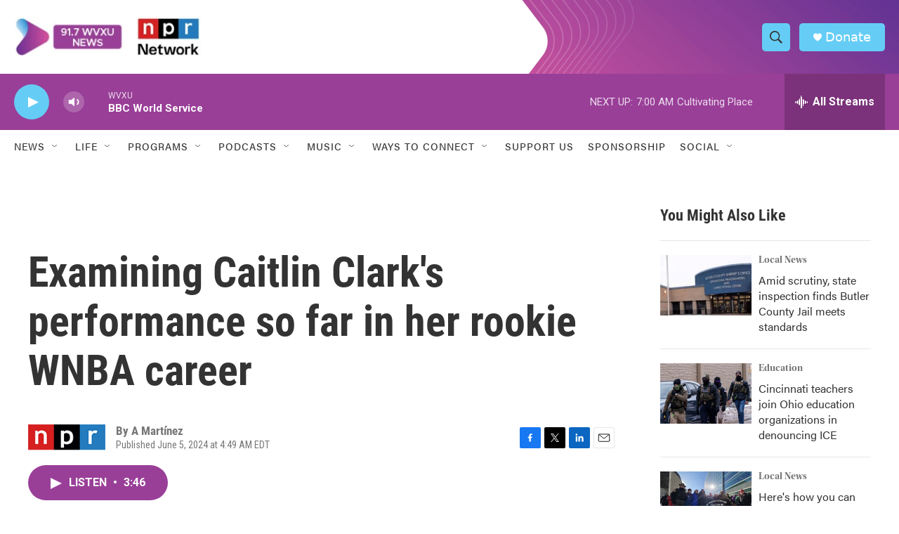

--- FILE ---
content_type: text/html; charset=utf-8
request_url: https://www.google.com/recaptcha/api2/aframe
body_size: 137
content:
<!DOCTYPE HTML><html><head><meta http-equiv="content-type" content="text/html; charset=UTF-8"></head><body><script nonce="lVCZFT1w0Xiti3paQBY-3Q">/** Anti-fraud and anti-abuse applications only. See google.com/recaptcha */ try{var clients={'sodar':'https://pagead2.googlesyndication.com/pagead/sodar?'};window.addEventListener("message",function(a){try{if(a.source===window.parent){var b=JSON.parse(a.data);var c=clients[b['id']];if(c){var d=document.createElement('img');d.src=c+b['params']+'&rc='+(localStorage.getItem("rc::a")?sessionStorage.getItem("rc::b"):"");window.document.body.appendChild(d);sessionStorage.setItem("rc::e",parseInt(sessionStorage.getItem("rc::e")||0)+1);localStorage.setItem("rc::h",'1768649656609');}}}catch(b){}});window.parent.postMessage("_grecaptcha_ready", "*");}catch(b){}</script></body></html>